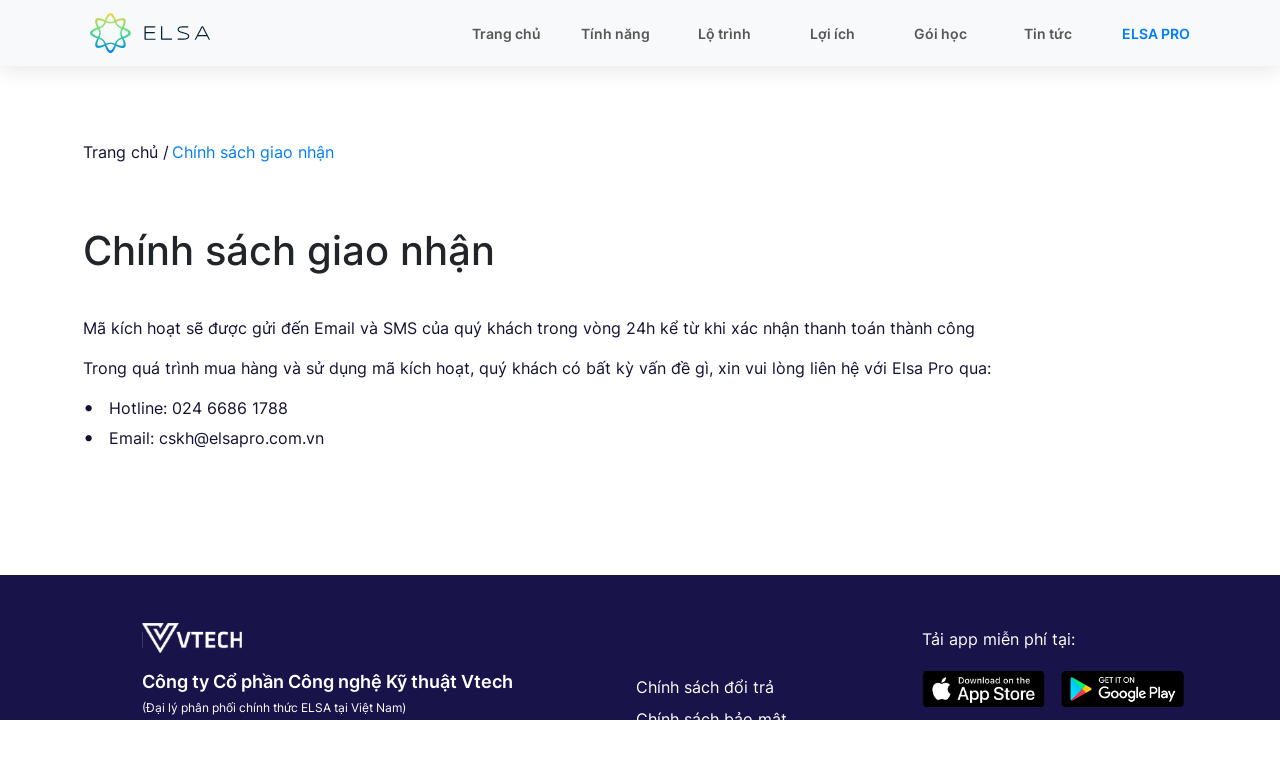

--- FILE ---
content_type: text/html; charset=UTF-8
request_url: https://elsapro.com.vn/chinh-sach-giao-nhan.html
body_size: 4698
content:
<!DOCTYPE html>
<html lang="en">

<head>
    <!-- <meta charset="UTF-8">
<meta name="viewport" content="width=device-width, initial-scale=1.0">
<title>ELSAPRO</title>
<link href="https://cdn.jsdelivr.net/npm/bootstrap@5.3.1/dist/css/bootstrap.min.css" rel="stylesheet">
<script src="https://cdn.jsdelivr.net/npm/bootstrap@5.3.1/dist/js/bootstrap.bundle.min.js"></script>

<link rel="stylesheet" href="https://elsapro.com.vn/templates/css/headder.css">
<link rel="stylesheet" href="https://elsapro.com.vn/templates/css/font.css">
<link rel="stylesheet" href="https://elsapro.com.vn/templates/css/footer.css">
<link rel="stylesheet" href="https://elsapro.com.vn/templates/css/style.css">
<style>
    .breadcrumb {
        width: 100%;
        height: 50px;
        /* overflow: hidden; */
    }

    .insidescroll {
        overflow-x: auto;
        white-space: nowrap;
        -webkit-overflow-scrolling: touch;
        padding-bottom: 15px;
    }

    .insidescroll::-webkit-scrollbar {
        display: none;
    }
</style> -->
<!-- 
 Google tag (gtag.js) -->
<script async src="https://www.googletagmanager.com/gtag/js?id=G-JR49CJTBPW"></script>
<script>
    window.dataLayer = window.dataLayer || [];
    function gtag() { dataLayer.push(arguments); }
    gtag('js', new Date());

    gtag('config', 'G-JR49CJTBPW');
</script>
<!-- End Google Analytics -->
<!-- posthog -->
<script>
    !function(t,e){var o,n,p,r;e.__SV||(window.posthog=e,e._i=[],e.init=function(i,s,a){function g(t,e){var o=e.split(".");2==o.length&&(t=t[o[0]],e=o[1]),t[e]=function(){t.push([e].concat(Array.prototype.slice.call(arguments,0)))}}(p=t.createElement("script")).type="text/javascript",p.async=!0,p.src=s.api_host.replace(".i.posthog.com","-assets.i.posthog.com")+"/static/array.js",(r=t.getElementsByTagName("script")[0]).parentNode.insertBefore(p,r);var u=e;for(void 0!==a?u=e[a]=[]:a="posthog",u.people=u.people||[],u.toString=function(t){var e="posthog";return"posthog"!==a&&(e+="."+a),t||(e+=" (stub)"),e},u.people.toString=function(){return u.toString(1)+".people (stub)"},o="init capture register register_once register_for_session unregister unregister_for_session getFeatureFlag getFeatureFlagPayload isFeatureEnabled reloadFeatureFlags updateEarlyAccessFeatureEnrollment getEarlyAccessFeatures on onFeatureFlags onSessionId getSurveys getActiveMatchingSurveys renderSurvey canRenderSurvey getNextSurveyStep identify setPersonProperties group resetGroups setPersonPropertiesForFlags resetPersonPropertiesForFlags setGroupPropertiesForFlags resetGroupPropertiesForFlags reset get_distinct_id getGroups get_session_id get_session_replay_url alias set_config startSessionRecording stopSessionRecording sessionRecordingStarted captureException loadToolbar get_property getSessionProperty createPersonProfile opt_in_capturing opt_out_capturing has_opted_in_capturing has_opted_out_capturing clear_opt_in_out_capturing debug".split(" "),n=0;n<o.length;n++)g(u,o[n]);e._i.push([i,s,a])},e.__SV=1)}(document,window.posthog||[]);
    posthog.init('phc_P9sl2CM6HhDkDURN0UqjPuhLdCGCY7Glgxc9IcgDlGw',{api_host:'https://us.i.posthog.com', person_profiles: 'identified_only' // or 'always' to create profiles for anonymous users as well
        })
</script>

<meta charset="UTF-8">
<meta name="viewport" content="width=device-width, initial-scale=1.0" />
<meta http-equiv="Content-Type" content="text/html; charset=utf-8" />
<meta name="description" content="">
<meta name="title" content="">
<meta name="keywords"
    content="">
<title></title>
<meta itemprop="image" content="https://elsapro.com.vn/templates/images/Avatar.jpg" />
<meta property="og:image" content="https://elsapro.com.vn/templates/images/Avatar.jpg" />
<meta property="og:url" content="https://elsapro.com.vn" />
<!-- <link rel="stylesheet" href="https://cdn.jsdelivr.net/npm/bootstrap@4.0.0/dist/css/bootstrap.min.css" integrity="sha384-Gn5384xqQ1aoWXA+058RXPxPg6fy4IWvTNh0E263XmFcJlSAwiGgFAW/dAiS6JXm" crossorigin="anonymous">
<script src="https://code.jquery.com/jquery-3.2.1.slim.min.js" integrity="sha384-KJ3o2DKtIkvYIK3UENzmM7KCkRr/rE9/Qpg6aAZGJwFDMVNA/GpGFF93hXpG5KkN" crossorigin="anonymous"></script>
<script src="https://cdn.jsdelivr.net/npm/popper.js@1.12.9/dist/umd/popper.min.js" integrity="sha384-ApNbgh9B+Y1QKtv3Rn7W3mgPxhU9K/ScQsAP7hUibX39j7fakFPskvXusvfa0b4Q" crossorigin="anonymous"></script>
<script src="https://cdn.jsdelivr.net/npm/bootstrap@4.0.0/dist/js/bootstrap.min.js" integrity="sha384-JZR6Spejh4U02d8jOt6vLEHfe/JQGiRRSQQxSfFWpi1MquVdAyjUar5+76PVCmYl" crossorigin="anonymous"></script> -->
<script src="https://elsapro.com.vn/templates/js/jquery.min.js" type="text/javascript"></script>
<script type='text/javascript' src='https://elsapro.com.vn/templates/js/jquery.cookie.js'></script>
<link rel="shortcut icon" href="https://elsapro.com.vn/templates/images/Vector (2).svg" />
<!-- <link href="https://fonts.googleapis.com/css?family=Noto+Sans:400,400italic,700,700italic&amp;subset=latin,vietnamese"
    rel="stylesheet" type="text/css" />
<link rel="stylesheet" href="https://cdnjs.cloudflare.com/ajax/libs/font-awesome/4.7.0/css/font-awesome.min.css">
<link rel="stylesheet" type="text/css" href="https://elsapro.com.vn/templates/css/style.css" /> -->
<link href="https://elsapro.com.vn/templates/js/bootstrap5.3/css/bootstrap.min.css" rel="stylesheet">
<script src="https://elsapro.com.vn/templates/js/bootstrap5.3/js/bootstrap.bundle.min.js"></script>

<!-- jQuery -->
<!-- <script src="https://code.jquery.com/jquery-3.5.1.slim.min.js"></script> -->
<!-- Bootstrap JavaScript -->
<script src="https://stackpath.bootstrapcdn.com/bootstrap/4.5.2/js/bootstrap.min.js"></script>


<link rel="stylesheet" href="https://elsapro.com.vn/templates/css/headder.css">
<link rel="stylesheet" href="https://elsapro.com.vn/templates/css/font.css">
<link rel="stylesheet" href="https://elsapro.com.vn/templates/css/footer.css">
<link rel="stylesheet" href="https://elsapro.com.vn/templates/css/style.css">


<!-- <script type='text/javascript' src='https://elsapro.com.vn/templates/js/config.js'></script> -->
<!-- <script>
    var URL_ROOT = 'https://elsapro.com.vn';
    var URL_TPL = 'https://elsapro.com.vn/templates';
    var ps0 = "chinh-sach-giao-nhan";
    // var hasProfile = "";
    // var ctSMSreg = "";
</script> -->
<style>
    .breadcrumb {
        width: 100%;
        height: 50px;
        /* overflow: hidden; */
    }

    .insidescroll {
        overflow-x: auto;
        white-space: nowrap;
        -webkit-overflow-scrolling: touch;
        padding-bottom: 15px;
    }

    .insidescroll::-webkit-scrollbar {
        display: none;
    }
</style>
   
</head>

<body>
    <header>
        <style>
    .premium {
        min-width: 145px;
        min-height: 30px;
        border-radius: 10px;
        background: linear-gradient(90deg, #C052FD 0%, #713FF4 100%);

        display: flex;
        justify-content: center;
        align-items: center;
    }

    .premium a {
        color: #ffff;
    }

    #navbar-placeholder {
        height: 62px;
        /* Điều chỉnh theo chiều cao của navbar của bạn */
    }

    @media only screen and (max-width: 992px) {
        #navbar-placeholder {
            height: 55px;
            /* Điều chỉnh theo chiều cao của navbar của bạn */
        }
    }
</style>

<nav class="navbar navbar-expand-lg navbar-light bg-light fixed-top" style="width: 100%; z-index: 100000;">
    <div class="container container-header-1">
        <a class="navbar-brand " href="https://elsapro.com.vn">
            <img class="img-fluid" src="https://elsapro.com.vn/templates/images/LOGO-ELSA 1.svg" alt="logo">
        </a>
        <button class="navbar-toggler" type="button" data-bs-toggle="collapse" data-bs-target="#navbarSupportedContent"
            aria-controls="navbarSupportedContent" aria-expanded="false" aria-label="Toggle navigation">
            <span class="navbar-toggler-icon"></span>
        </button>
        <div class="collapse navbar-collapse" id="navbarSupportedContent">
            <ul class="navbar-nav mx-auto mb-2 mb-lg-0 d-flex justify-content-end header-navbar-1" >
                <li class="nav-item ms-4 ">
                    <a class="nav-link" id="home-page" aria-current="page" href="https://elsapro.com.vn">Trang chủ</a>
                </li>
                <li class="nav-item ms-4">
                    <a class="nav-link" href="https://elsapro.com.vn#ss1">Tính năng</a>
                </li>
                <li class="nav-item ms-4">
                    <a class="nav-link" href="https://elsapro.com.vn#ss2">Lộ trình</a>
                </li>
                <li class="nav-item ms-4">
                    <a class="nav-link" href="https://elsapro.com.vn#ss3">Lợi ích</a>
                </li>
                <li class="nav-item ms-4">
                    <a class="nav-link" href="https://elsapro.com.vn#goihoc">Gói học</a>
                </li>
                <li class="nav-item ms-4">
                    <a class="nav-link" id="home-news" href="https://elsapro.com.vn/tin-tuc">Tin tức</a>
                </li>
                <!-- <li class="nav-item ms-4">
                    <a class="nav-link" id="play-game" href="https://elsapro.com.vn#playgame">ELSA Challenge</a>
                </li>
                 -->
                <li class="nav-item ms-4 ">
                    <a class="nav-link" href="https://elsapro.com.vn/pro.html" style = "color : #007DF7">ELSA PRO</a>
                    <!-- <li class="nav-item me-4">
                    <a class="nav-link" href="https://elsapro.com.vn/tin-tuc">Tin tức</a>-->
                </li> 
            </ul>
            <!-- <form class="d-flex justify-content-center align-items-center wrap-btn-nav">
                <button id="chuyenDenButton" type="button" class="btn btn-primary  button-nav " onclick="">Mua
                    ngay</button>
            </form> -->
        </div>
    </div>
</nav>

<!-- Phần tử placeholder -->
<div id="navbar-placeholder"></div>

<script>
    var currentURL = window.location.href;
    var arr = currentURL.split('/');
    // console.log(arr)
    if(arr[3] == 'tin-tuc') {
        const element = document.getElementById("home-news");
        element.classList.add("active");
    }else {
        <!-- const element = document.getElementById("home-page");
        element.classList.add("active"); -->
    }
</script>

    </header>
    <main>
        <link rel="stylesheet" type="text/css" href="https://elsapro.com.vn/templates/css/payment_policy.css"/>
<div class="container" id="pay">
    <div class="box">
        <div class="current-tab">
            <div class="d1">Trang chủ /</div>
            <div class="d2"> Chính sách giao nhận</div>
        </div>
        <div class="title">
            <h1>Chính sách giao nhận</h1>
        </div>
        <div class="box-content">
            <p>Mã kích hoạt sẽ được gửi đến Email và SMS của quý khách trong vòng 24h kể từ khi xác nhận thanh toán
                thành công
            </p>
            <p class="mgn15">Trong quá trình mua hàng và sử dụng mã kích hoạt, quý khách có bất kỳ vấn đề gì, xin vui
                lòng liên hệ với Elsa Pro qua:
            </p>
            <p class="text">Hotline: 024 6686 1788</p>
            <p class="text">Email: cskh@elsapro.com.vn</p>
        </div>
    </div>
</div>
    </main>
    <footer>
        
<div class="container pb-5">
    <div class="row ft-content">
        <div class="col-12 col-lg-5 d-flex flex-column">
            <div class="logo-vtech pt-5 ps-5"><img src="https://elsapro.com.vn/templates/images/logo_vtech 1.svg" alt=""></div>
            <div class="name-cty ps-5 pt-5">Công ty Cổ phần Công nghệ Kỹ thuật Vtech</div>
            <div class="name-cty2 ps-5 pt-2">(Đại lý phân phối chính thức ELSA tại Việt Nam)</div>
            <div class="d-flex flex-row align-items-center ps-5 pt-3">
                <div class="icon-ft me-2"><img src="https://elsapro.com.vn/templates/images/phone-icon 1.svg" alt=""></div>
                <div class="info-ft pt-1">Hotline: 024 6686 1788</div>
            </div>
            <div class="d-flex flex-row align-items-center ps-5 pt-3">
                <div class="icon-ft me-2"><img src="https://elsapro.com.vn/templates/images/email-icon 1.svg " alt=""></div>
                <div class="info-ft pt-1">Email: cskh@elsapro.com.vn</div>
            </div>
            <div class="d-flex flex-row align-items-center ps-5 pt-3">
                <div class="icon-ft me-2"><img src="https://elsapro.com.vn/templates/images/local-icon 1.svg " alt=""></div>
                <div class="info-ft pt-1">Địa chỉ: Tầng 10 - Tòa nhà Lilama 10 - Số 56 đường Tố Hữu - P. Trung
                    Văn - Q. Nam Từ Liêm - Hà Nội</div>
            </div>
            <div class="d-flex flex-row align-items-center ps-5 pt-3">
                <div class="icon-ft me-2 d-flex justify-content-center align-items-center"
                    style="background: url(https://elsapro.com.vn/templates/images/Vector.svg);"><img
                        src="https://elsapro.com.vn/templates/images/Barcode.svg" alt=""></div>
                <div class="info-ft pt-1">Mã số thuế: 0106419672 do Sở Kế hoạch & Đầu tư TP Hà Nội cấp lần đầu
                    ngày 13/01/2014</div>
            </div>
        </div>
        <div class=" col-12 col-lg-3 chinhsachs pt-lg-5 ps-5 mt-lg-5 mt-4 me-4 ms-3">
            <div><a class="link-foot" href="https://elsapro.com.vn/chinh-sach-doi-tra.html"> Chính sách đổi trả </a></div>
            <div> <a class="link-foot" href="https://elsapro.com.vn/chinh-sach-bao-mat.html">Chính sách bảo mật</a></div>
            <div><a class="link-foot" href="https://elsapro.com.vn/chinh-sach-bao-hanh.html">Chính sách bảo hành</a></div>
            <div> <a class="link-foot" href="https://elsapro.com.vn/chinh-sach-giao-nhan.html"> Chính sách giao nhận</a></div>
            <div> <a class="link-foot" href="https://elsapro.com.vn/chinh-sach-thanh-toan.html">Chính sách thanh toán</a></div>
            <div><a class="link-foot" href="https://elsapro.com.vn/huong-dan.html">Hướng dẫn sử dụng</a></div>

        </div>
        <div class=" col-12 col-lg-2 ps-5 apps">
            <h1 class="title-taiap pt-5 ps-3" style="width: 15.01044rem;">Tải app miễn phí tại:</h1>
            <div class="d-flex flex-row pt-3 pb-5 ms-3 ">
                <div class="me-3"> <a href="https://apps.apple.com/US/app/id1083804886?mt=8"><img class="app-store" src="https://elsapro.com.vn/templates/images/Appstore 1.svg"
                            alt=""></a></div>
                <div> <a href="https://play.google.com/store/apps/details?id=us.nobarriers.elsa&hl=vi&gl=US"><img class="GooglePlay" src="https://elsapro.com.vn/templates/images/GooglePlay 1.svg" alt=""></a>
                </div>
            </div>
            <a href="http://online.gov.vn/Home/WebDetails/79251?AspxAutoDetectCookieSupport=1"><img class="Notice ms-3" src="https://elsapro.com.vn/templates/images/logoSaleNoti 1.svg" alt=""> </a>
        </div>
    </div>
</div>


    </footer>
    <div class="chantrang">
        <div class="container">
            <div class="row pt-3 ct-chantrang">
                © 2023 VTECH. All Rights Reserved
            </div>
        </div>
</body>

</html>

--- FILE ---
content_type: text/css
request_url: https://elsapro.com.vn/templates/css/headder.css
body_size: 485
content:
html,
body {
    width: 100%;
    height: auto;
    padding: 0px;
    overflow-x: hidden;
}
@media (min-width: 1400px) {
.container-header-1{
    width: 1170px;
    padding: 0;
}
}
nav {
    background: #FFF;
    box-shadow: 0px 4px 20px 0px rgba(0, 0, 0, 0.10);
}

.navbar-nav .nav-item .active {
    color: #007DF7;
}
.header-navbar-1{
    width: 100%;
    display: flex;
    flex-direction: row;
    justify-content: end;
}
.navbar-nav {
    display: flex;
    flex-direction: column;
    justify-content: center;
    align-items: center;

}

.nav-link {
    font-family: Inter;
    font-size: 1rem;
    font-style: normal;
    font-weight: 600;
    line-height: normal;
    text-align: center;

}

.navbar-brand .img-fluid {
    width: 7.5rem;
    height: 2.5rem;
    flex-shrink: 0;
}

.button-nav {
    width: 9.375rem;
    height: 2.5rem;
    color: #FFF;
    text-align: center;
    font-family: Inter;
    font-size: 0.875rem;
    font-style: normal;
    font-weight: 700;
    line-height: normal;
    text-transform: uppercase;
}

.wrap-btn-nav {
    padding-right: 4rem;
}

@media screen and (max-width: 1400px) {
    .nav-link {
        font-size: 14px;
        min-width: 84px;
    }
    /* .premium{
    } */
    .navbar-brand .img-fluid {
        width: 8.5rem;
        flex-shrink: 0;
    }

    .wrap-btn-nav {
        padding-right: 1.5rem;
    }

}

@media screen and (max-width: 1200px) {
    .nav-link {
        font-size: 11px;
        min-width: 70px;
    }
    .navbar-brand .img-fluid{
        width: 60%;
    }
    .premium{
        min-width: 75px;
    }
}

@media screen and (max-width: 992px) {
    .nav-link {
        font-size: 16px !important;
        min-width: 100px !important;
    }
   
    .navbar-brand .img-fluid{
        width: 80% !important;
    }
    .premium{
        min-width: 120px !important;
    }
}

@media only screen and (max-width: 768px) {
    .nav-link {
        font-size: 1rem;
    }
    .navbar-brand .img-fluid {
        margin-left: 0;
    }

    .wrap-btn-nav {
        padding-right: 1.5rem;
    }
}

--- FILE ---
content_type: text/css
request_url: https://elsapro.com.vn/templates/css/font.css
body_size: 864
content:
@font-face {
    font-family: 'Inter-Black';
    src: url(../font/Inter-Black.ttf)
}
@font-face {
    font-family: 'Inter-Bold';
    src: url(../font/Inter-Bold.ttf)
}
@font-face {
    font-family: 'Inter-ExtraBold';
    src: url(../font/Inter-ExtraBold.ttf)
}
@font-face {
    font-family: 'Inter-ExtraLight';
    src: url(../font/Inter-ExtraLight.ttf)
}
@font-face {
    font-family: 'Inter-Light';
    src: url(../font/Inter-Light.ttf)
}
@font-face {
    font-family: 'Inter-Medium';
    src: url(../font/Inter-Medium.ttf)
}
@font-face {
    font-family: 'Inter-Regular';
    src: url(../font/Inter-Regular.ttf)
}
@font-face {
    font-family: 'Inter-SemiBold';
    src: url(../font/Inter-SemiBold.ttf)
}
@font-face {
    font-family: 'Inter-Thin';
    src: url(../font/Inter-Thin.ttf)
}
@font-face {
    font-family: 'Inter';
    src: url(./../font/Inter-VariableFont_slnt,wght.ttf);
    font-weight: 1 1000;
}

@font-face {
    font-family: 'Inter-Italic';
    src: url(./../font/Inter_18pt-Italic.ttf);
    font-weight: 1 1000;
}

--- FILE ---
content_type: text/css
request_url: https://elsapro.com.vn/templates/css/footer.css
body_size: 300
content:
footer {
    height: auto;
    width: 100%;
    flex-shrink: 0;
    background: #181349;
    padding-left: 6rem;
}

.logo-vtech {
    width: 6.23419rem;
    height: 1.875rem;
    flex-shrink: 0;
}

.name-cty {
    color: #FFF;
    font-family: Inter;
    font-size: 1.125rem;
    font-style: normal;
    font-weight: 600;
    line-height: normal;
}

.name-cty2 {
    color: #FFF;
    font-family: Inter;
    font-size: 0.75rem;
    font-style: normal;
    font-weight: 400;
    line-height: normal;
}

.icon-ft {
    width: 1.50106rem;
    height: 1.5rem;
    flex-shrink: 0;
}

.info-ft {
    color: #FFF;
    font-family: Inter;
    font-size: 1rem;
    font-style: normal;
    font-weight: 400;
    line-height: normal;
}

.link-foot {
    color: #FFF;
    font-family: Inter;
    font-size: 1rem;
    font-style: normal;
    font-weight: 400;
    line-height: 2rem;
    text-decoration: none;
    /* 200% */
}

.title-taiap {
    color: #FFF;
    font-family: Inter;
    font-size: 1rem;
    font-style: normal;
    font-weight: 400;
    line-height: 2rem;
}

.chantrang {
    width: 100%;
    flex-shrink: 0;
    background: #0C0A28;
    height: 3.75rem;
    flex-shrink: 0;
    color: #FFF;
    font-family: Inter;
    font-size: 1rem;
    font-style: normal;
    font-weight: 400;
    line-height: normal;
}

.ft-content {
    margin-left: -3rem;
}

.ct-chantrang {
    margin-left: 3.7rem;
}
.apps{
    margin-left: -3rem;
}
@media only screen and (max-width: 1000px) {

    
    .apps{
        margin-left: -6.5rem;
    }
    
}
@media only screen and (max-width: 678px){
    footer {
        padding-left: 0rem;
    }
    .ct-chantrang{
        margin-left: 1rem;
    }
    .apps{
        margin-left: 0rem;
    }
} 

--- FILE ---
content_type: text/css
request_url: https://elsapro.com.vn/templates/css/style.css
body_size: 1008
content:
@font-face {
    font-family: robototBold;
    src: url(/templates/font/Roboto-Bold_0.ttf);
}

@font-face {
    font-family: robotoMedium;
    src: url(/templates/font/Roboto-Medium_0.ttf);
}


@font-face {
    font-family: robotoRegular;
    src: url(/templates/font/Roboto-Regular_0.ttf);
}

* {
    margin: 0;
    padding: 0;
    box-sizing: border-box;
    -moz-box-sizing: border-box;
    -webkit-box-sizing: border-box;
    font-family: Inter;
}

body {
    font-size: 18px;
}




.clear-fix {
    clear: both;
}

a {
    text-decoration: none;
    color: #fff
}

p {
    font-family: Inter;
    line-height: 25px;
}

h1 {
    margin: 0;
    font-family: Inter;
    font-size: 40px;
    line-height: 65px;
    font-weight: 500;
}

ul {
    margin: 0;
    padding: 0;
}

ul li {
    list-style: none;
}

.light {
    text-align: center;
    margin-bottom: 80px;
}

#logo {
    display: flex;
    align-items: center;
}

#logo .log-box {
    display: flex;
    align-items: center;
}

#logo img:first-child {
    margin-right: 30px;
}

#menu ul {
    display: flex;
    align-items: center;
}

#menu ul li {
    color: #fff;
    cursor: pointer;
    list-style: none;
    padding: 8px 30px;
    margin-left: 15px;
}

#menu ul li:last-child a {
    background-image: linear-gradient(#59BAFF, #55A5FF, #538EFF, #496CE6);
    border-radius: 30px;
    display: inline-block;
    padding: 8px 40px;
}

#menu ul li span {
    padding-bottom: 33px;
    position: relative;
}

/*#menu li a {*/
/*padding-bottom: 30px;*/
/*border-bottom: 3px solid;*/
/*border-image: conic-gradient(#1b7afc, #1b7afc, #1b7afc, #3baebc, #62f97e, #62f97e, #62f97e) 10;*/
/*}*/


#menu ul li span:before {
    content: "";
    position: absolute;
    top: 100%;
    width: 0;
    left: 0;
    height: 3px;
    border-radius: 2px;
    background: linear-gradient(to right, #62f97e, #62f97e, #3baebc, #1b7afc);
    transition: 0.3s;
}

#menu ul li span:hover:before {
    width: 100%;
}

#menu ul li:last-child span:hover:before {
    width: auto;
}

.active-m {
    padding: 32px 0;
    border-bottom: 3px solid;
    border-image: conic-gradient(#1b7afc, #1b7afc, #1b7afc, #3baebc, #62f97e, #62f97e, #62f97e) 10;
}

.active-menu-web {
    position: fixed;
    top: 0;
    left: 0;
    overflow-x: hidden;
    overflow-y: auto;
    z-index: 10;
    width: 100%;
}


@media only screen and (max-width: 1200px) {

    /*menu mbile*/
    #logo {
        padding: 15px;
    }

    #menu {
        display: none;
        width: 100%;
    }

    .icon-nav {
        display: inline-block;
        cursor: pointer;
    }

    .bar1,
    .bar2,
    .bar3 {
        width: 35px;
        height: 4px;
        background-color: #78C4FF;
        margin: 6px 0;
        transition: 0.4s;
    }

    .change .bar1 {
        /*-webkit-transform: rotate(-45deg) translate(-9px, 6px);*/
        /*transform: rotate(-45deg) translate(-9px, 6px);*/
        -webkit-transform: rotate(-41deg) translate(-8px, 5px);
        transform: rotate(-41deg) translate(-8px, 5px)
    }

    .change .bar2 {
        opacity: 0;
    }

    .change .bar3 {
        /*-webkit-transform: rotate(45deg) translate(-8px, -8px);*/
        /*transform: rotate(45deg) translate(-8px, -8px);*/
        -webkit-transform: rotate(40deg) translate(-8px, -7px);
        transform: rotate(40deg) translate(-8px, -7px);
    }




    #menu ul li span:before {
        width: 0 !important;
    }

    h1 {
        font-size: 32px;
        line-height: 45px;
    }

    .light {
        margin-bottom: 40px;
    }

    #logo {
        justify-content: space-between;
        width: 100%;
    }

}

@media only screen and (max-width: 1024px) {
    * {
        font-size: 14px;
    }

    p {
        line-height: 22px;
    }

    footer .container .content .contact .item .text {
        line-height: 31px;
    }
    
}





@media only screen and (max-width: 360px) {
    #logo img {
        width: 100px;
    }
}

--- FILE ---
content_type: text/css
request_url: https://elsapro.com.vn/templates/css/payment_policy.css
body_size: 863
content:
#pay .noti {
    width: 800px;
    margin: 0 auto;
}

#pay {
    font-family: Inter;
    /* margin-top: 3rem; */
}

.box-content {
    margin-left: 13px;
}

.box-content-pay {
    /* background-color: #dae9fe;  border-radius: 20px; */
    background-image: linear-gradient(#e8fcf1, #dae9fe);
    filter: drop-shadow(0 0 2px rgb(168, 190, 252));
    padding: 50px 50px;
    border-radius: 20px;
    width: auto;
    height: auto;
}

.current-tab {
    display: flex;
    flex-direction: row;
    margin-left: 13px;
    margin-bottom: 3.5rem;
}

.current-tab .d1 {
    color: #121131;
    font-family: Inter;
    font-size: 1rem;
    font-style: normal;
    font-weight: 400;
    line-height: normal;
    ;
    margin-right: 0.2rem;
}

.current-tab .d2 {
    color: #007DF7;
    font-family: Inter;
    font-size: 1rem;
    font-style: normal;
    font-weight: 400;
    line-height: normal;

}

#pay .noti .title h1 {
    color: #121131;
    font-family: Inter;
    font-size: 2rem;
    font-style: normal;
    font-weight: 600;
    line-height: 3rem;
    /* 150% */
    margin-bottom: 10px;
    padding: 0 13px;

}

.container .noti {
    font-size: 15px;

}

.box-content-pay .content .icon {
    padding-bottom: 15px;
    text-align: center;
}

.box-content-pay .content h2 {
    text-align: center;
}

.box-content-pay .content .info {
    padding-top: 20px;
}

.box-content-pay .content .homePage {
    text-align: center;
}

.box-content-pay .content .info table {
    width: auto;
}

th,
td {
    padding-bottom: 10px;
    padding-right: 10px;
}

.box-content-pay .content .info table tr td {
    /* padding-top: 10px; */
    /* font-size: 20px; */
    font-family: Inter;
}

.box-content-pay .content .info p span:hover {
    color: red;
    background-color: yellow;
}

.box-content-pay .content .homePage a {
    text-align: center;
    display: inline-block;
    font-family: Inter;
    font-size: 17px;
    color: #FFFFFF;
    background-image: linear-gradient(#35C4FF, #37BAFE, #3F9EFF, #4687FF);
    text-transform: uppercase;
    padding: 12px 40px;
    border-radius: 20px;
    margin-top: 20px;
}

@media only screen and (max-width: 1200px) {
    #pay .noti {
        width: 100%;
    }
}


#banner {
    background-image: url("/templates/images/pay/banner.png");
    background-position: center;
    background-repeat: no-repeat;
    height: 319px;
}

#pay {
    padding: 80px 0 120px;
}

#pay .box .title h1 {
    margin-bottom: 2.06rem;
    padding: 0 13px;

}

.box-content p {
    color: #121131;
    font-family: Inter;
    font-size: 1rem;
    font-style: normal;
    font-weight: 400;
    line-height: 1.5rem;
    width: 73.125rem;
}

#pay .box {
    width: 1200px;
    margin: 0 auto;
}

#pay .box-content .text {
    margin: 5px 0;
}

#pay .box-content .text:before {
    content: "•";
    padding-right: 15px;
    font-size: 20px;

}

.mgn30 {
    margin: 30px 0;
}

.mgn15 {
    margin: 15px 0;
}

p {
    line-height: 35px;
}



@media only screen and (max-width: 1200px) {
    #pay {
        padding: 40px 15px;
    }

    #pay .box {
        width: 100%;
    }
}

@media only screen and (max-width: 1024px) {
    main .container .box .box-content .number .light-bdr {
        margin: 0 17px;
    }

    #pay .box-pay {
        margin-top: 0;
    }

    #pay .box-pay .text {
        font-size: 16px;
    }

    #pay .box-content .text:before {
        padding-right: 10px;
        font-size: 15px;
    }
    .box-content p {
        width: 100%;
    }

    p {
        line-height: 28px;
    }
    #pay{
        padding-left: 9px;
    }
}



--- FILE ---
content_type: image/svg+xml
request_url: https://elsapro.com.vn/templates/images/Vector.svg
body_size: 170
content:
<svg width="25" height="24" viewBox="0 0 25 24" fill="none" xmlns="http://www.w3.org/2000/svg">
<path d="M12.143 24C18.7751 24 24.1514 18.6274 24.1514 12C24.1514 5.37258 18.7751 0 12.143 0C5.51102 0 0.134705 5.37258 0.134705 12C0.134705 18.6274 5.51102 24 12.143 24Z" fill="white"/>
</svg>


--- FILE ---
content_type: image/svg+xml
request_url: https://elsapro.com.vn/templates/images/Appstore%201.svg
body_size: 3723
content:
<svg width="123" height="36" viewBox="0 0 123 36" fill="none" xmlns="http://www.w3.org/2000/svg" xmlns:xlink="http://www.w3.org/1999/xlink">
<rect width="123" height="36" fill="url(#pattern0)"/>
<defs>
<pattern id="pattern0" patternContentUnits="objectBoundingBox" width="1" height="1">
<use xlink:href="#image0_45_30" transform="matrix(0.00487805 0 0 0.0166667 0 -0.075)"/>
</pattern>
<image id="image0_45_30" width="205" height="69" xlink:href="[data-uri]"/>
</defs>
</svg>


--- FILE ---
content_type: image/svg+xml
request_url: https://elsapro.com.vn/templates/images/GooglePlay%201.svg
body_size: 5701
content:
<svg width="123" height="36" viewBox="0 0 123 36" fill="none" xmlns="http://www.w3.org/2000/svg" xmlns:xlink="http://www.w3.org/1999/xlink">
<rect width="123" height="36" fill="url(#pattern0)"/>
<defs>
<pattern id="pattern0" patternContentUnits="objectBoundingBox" width="1" height="1">
<use xlink:href="#image0_45_31" transform="matrix(0.00442478 0 0 0.015118 0 -0.0064528)"/>
</pattern>
<image id="image0_45_31" width="226" height="67" xlink:href="[data-uri]"/>
</defs>
</svg>


--- FILE ---
content_type: image/svg+xml
request_url: https://elsapro.com.vn/templates/images/logo_vtech%201.svg
body_size: 2641
content:
<svg width="100" height="30" viewBox="0 0 100 30" fill="none" xmlns="http://www.w3.org/2000/svg" xmlns:xlink="http://www.w3.org/1999/xlink">
<rect x="0.134705" width="99.7466" height="30" fill="url(#pattern0)"/>
<defs>
<pattern id="pattern0" patternContentUnits="objectBoundingBox" width="1" height="1">
<use xlink:href="#image0_44_5" transform="matrix(0.00699447 0 0 0.0232558 -0.00360149 0)"/>
</pattern>
<image id="image0_44_5" width="144" height="43" xlink:href="[data-uri]"/>
</defs>
</svg>


--- FILE ---
content_type: image/svg+xml
request_url: https://elsapro.com.vn/templates/images/LOGO-ELSA%201.svg
body_size: 3766
content:
<svg width="120" height="40" viewBox="0 0 120 40" fill="none" xmlns="http://www.w3.org/2000/svg">
<g clip-path="url(#clip0_3_8)">
<path d="M20.4343 0C19.4467 0 17.2416 0.251572 14.979 7.07382C8.2116 3.86296 6.72688 5.12744 5.98621 5.85898C5.2929 6.53757 3.91302 8.2456 7.22742 14.6144C0.192776 16.958 0 19.3247 0 20C0 20.629 0.260416 23.0652 7.20713 25.3261C3.92317 31.8603 5.49582 33.6677 5.97945 34.1476C6.43264 34.5912 8.38072 36.1338 14.9182 32.9262C17.2822 39.8114 19.4839 40 20.4309 40C21.4185 40 23.6202 39.7484 25.876 32.956C32.5183 36.19 34.2127 34.7998 34.879 34.1476C35.5723 33.4658 36.9522 31.761 33.6378 25.3856C40.6724 23.0421 40.8652 20.6753 40.8652 20C40.8652 19.371 40.6048 16.9348 33.6581 14.6739C36.942 8.14304 35.3694 6.33234 34.879 5.85898C34.4224 5.41542 32.471 3.86958 25.9132 7.09368C23.451 0.129095 21.4861 0 20.4343 0ZM7.79222 7.62662C8.01208 7.41146 8.75272 6.4813 14.4751 8.71568C14.4481 8.81168 14.4176 8.90432 14.3939 9.00696C13.5722 11.9133 11.7797 13.2936 9.25328 13.9986C9.12472 14.0351 9.00296 14.0682 8.8812 14.1046C6.46308 8.65936 7.51489 7.90136 7.79222 7.62662ZM24.8073 9.43064C24.8682 9.40088 24.9256 9.3744 24.9865 9.3512C25.0237 9.43728 25.0542 9.52 25.088 9.60608C26.2582 12.5158 28.1318 14.4654 31.1621 15.5511C31.2298 15.5776 31.2906 15.5975 31.3515 15.6206C31.311 15.7067 31.2738 15.7862 31.2331 15.8755C29.904 18.7222 29.8194 21.4466 31.2331 24.2866C31.2636 24.3462 31.2906 24.4058 31.321 24.4654C31.2331 24.5018 31.1418 24.5316 31.0539 24.5647C28.0642 25.6505 26.0315 27.5141 24.9798 30.4998C24.9594 30.5661 24.9324 30.6256 24.9121 30.6885C24.8242 30.6488 24.7396 30.6124 24.645 30.5726C21.7262 29.2916 18.98 29.242 16.0511 30.5726C15.9903 30.6025 15.9294 30.629 15.8719 30.6521C15.8347 30.566 15.8042 30.4833 15.7705 30.3906C14.6307 27.471 12.7266 25.5313 9.69632 24.4455C9.62864 24.419 9.56776 24.3992 9.50688 24.376C9.54408 24.29 9.58472 24.2106 9.62528 24.1245C10.9544 21.2778 11.0153 18.57 9.62528 15.7134C9.59488 15.6538 9.56776 15.5942 9.53736 15.5346C9.62528 15.4982 9.71656 15.4684 9.80456 15.4353C12.7976 14.3462 14.7998 12.4694 15.8854 9.49352C15.9058 9.434 15.9328 9.3744 15.953 9.3148C16.041 9.3512 16.1256 9.39096 16.2202 9.424C19.1423 10.6819 21.8818 10.7614 24.8073 9.43064ZM2.55344 20C2.55344 19.6491 2.37081 18.4111 8.04928 16.1205C8.10672 16.2165 8.16088 16.3158 8.21832 16.4118C9.73688 19.0334 9.4596 21.2513 8.18792 23.4955C8.12704 23.6014 8.06952 23.7041 8.00864 23.81C2.4283 21.5955 2.55344 20.3211 2.55344 20ZM7.79222 32.3767C7.53518 32.1251 6.51381 31.377 8.87448 25.8259C8.98272 25.8557 9.08752 25.8854 9.20256 25.9153C12.1719 26.7196 13.5755 28.474 14.3026 30.9467C14.3398 31.0658 14.3737 31.1818 14.4041 31.2976C8.85416 33.5948 8.02216 32.6051 7.79222 32.3767ZM20.4343 37.5008C20.1333 37.5008 18.9124 37.8021 16.4806 32.1152C16.572 32.0655 16.6701 32.0093 16.7682 31.9596C19.4467 30.4734 21.7127 30.7448 24.0057 31.9894C24.1241 32.0556 24.239 32.1185 24.3574 32.1781C22.1828 37.6564 20.7251 37.5008 20.4343 37.5008ZM33.0798 32.3767C32.8666 32.5852 32.2173 33.6412 26.3934 31.3075C26.4238 31.2082 26.4543 31.1023 26.4814 30.9963C27.3032 28.09 29.0957 26.7097 31.6221 26.0046C31.754 25.9682 31.8825 25.9285 32.011 25.8954C34.4224 31.281 33.2894 32.1748 33.0798 32.3767ZM38.3151 20C38.3151 20.3509 38.4978 21.5889 32.8193 23.8795C32.7618 23.7835 32.7111 23.6908 32.657 23.5882C31.1384 20.9666 31.4158 18.7487 32.6874 16.5045C32.7483 16.3952 32.8092 16.2893 32.8666 16.1834C38.4437 18.4045 38.3151 19.6822 38.3151 20ZM33.0798 7.62662C33.3368 7.87818 34.3582 8.62632 31.9974 14.1774C31.8893 14.1476 31.7844 14.1178 31.6694 14.0881C28.7 13.2837 27.337 11.5127 26.5693 9.05664C26.5321 8.94072 26.4982 8.82824 26.461 8.71232C32.0178 6.41178 32.8498 7.40152 33.0798 7.62662ZM24.3743 7.89474C24.2864 7.94439 24.1951 7.99073 24.1038 8.04368C21.4252 9.52992 19.1795 9.22208 16.8662 8.01392C16.7478 7.95432 16.6362 7.89474 16.5179 7.83515C18.75 2.3105 20.042 2.49918 20.4377 2.49918C20.7421 2.49918 21.9359 2.35022 24.3743 7.89474Z" fill="url(#paint0_linear_3_8)"/>
<path fill-rule="evenodd" clip-rule="evenodd" d="M54.4372 26.0708C54.4372 26.4184 54.7146 26.7031 55.0561 26.7031H65.4119C65.4593 26.7031 65.4965 26.6633 65.4965 26.617V25.7133C65.4965 25.667 65.4593 25.6272 65.4119 25.6272H55.8779C55.7663 25.6272 55.675 25.5346 55.675 25.4187V20.3409C55.675 20.2251 55.7663 20.1357 55.8779 20.1357H64.7794C64.8268 20.1357 64.864 20.0959 64.864 20.0496V19.1724C64.864 19.1261 64.8268 19.0863 64.7794 19.0863H55.8779C55.7663 19.0863 55.675 18.9937 55.675 18.8811V14.5846C55.675 14.4687 55.7663 14.3793 55.8779 14.3793H65.2698C65.3172 14.3793 65.3544 14.3396 65.3544 14.2932V13.3863C65.3544 13.3399 65.3172 13.3002 65.2698 13.3002H55.0561C54.7146 13.3002 54.4372 13.5849 54.4372 13.9324V26.0708Z" fill="#042132"/>
<path fill-rule="evenodd" clip-rule="evenodd" d="M71.6619 26.6998H81.9976C82.0448 26.6998 82.0856 26.66 82.0856 26.6137V25.71C82.0856 25.6603 82.0448 25.6239 81.9976 25.6239H72.3958C72.2809 25.6239 72.1862 25.5312 72.1862 25.4154V13.3863C72.1862 13.3399 72.1456 13.3002 72.0982 13.3002H71.1107C71.0634 13.3002 71.0227 13.3399 71.0227 13.3863V26.0708C71.0262 26.4184 71.3102 26.6998 71.6619 26.6998Z" fill="#042132"/>
<path fill-rule="evenodd" clip-rule="evenodd" d="M108.502 21.7742L112.186 14.6938C112.226 14.621 112.307 14.5945 112.368 14.5945C112.433 14.5945 112.514 14.621 112.551 14.6938L116.227 21.7742C116.261 21.8371 116.258 21.9166 116.22 21.9762C116.183 22.039 116.115 22.0787 116.041 22.0787H108.682C108.61 22.0787 108.543 22.0423 108.506 21.9794C108.469 21.9166 108.469 21.8404 108.502 21.7742ZM107.907 23.1314H116.822C116.9 23.1314 116.968 23.1744 117.005 23.2406L118.77 26.6534C118.784 26.6832 118.814 26.6998 118.848 26.6998H119.914C119.944 26.6998 119.971 26.6832 119.988 26.6567C120.002 26.6302 120.005 26.5971 119.991 26.5706L113.42 13.949C113.386 13.8828 113.062 13.2969 112.362 13.2969C111.648 13.2969 111.32 13.9192 111.306 13.9457L104.738 26.5739C104.725 26.6004 104.725 26.6335 104.742 26.66C104.758 26.6865 104.786 26.703 104.816 26.703H105.882C105.915 26.703 105.942 26.6865 105.959 26.6567L107.725 23.2472C107.762 23.1744 107.83 23.1314 107.907 23.1314Z" fill="#042132"/>
<path fill-rule="evenodd" clip-rule="evenodd" d="M98.904 21.996C98.708 21.655 98.4408 21.3472 98.1096 21.0824C97.7784 20.8209 97.3856 20.5858 96.9392 20.3873C96.496 20.1886 96.0192 20.0099 95.5224 19.8477C95.0248 19.6888 94.508 19.5366 93.98 19.4008C93.4528 19.2618 92.9384 19.1261 92.4416 18.9903C91.9576 18.8613 91.484 18.7156 91.0272 18.5567C90.588 18.4045 90.1952 18.2323 89.8672 18.0437C89.5392 17.8582 89.2792 17.6398 89.0864 17.3982C88.8936 17.1566 88.7992 16.8818 88.7992 16.5574C88.7992 16.1701 88.8968 15.8457 89.1032 15.5677C89.3064 15.2896 89.604 15.0546 89.9896 14.8725C90.3648 14.6938 90.8312 14.5978 91.4168 14.5051C91.9544 14.4223 92.5728 14.376 93.256 14.376H98.0856C98.1064 14.376 98.1264 14.3661 98.1432 14.3495C98.1568 14.333 98.1672 14.3131 98.1672 14.2899V13.383C98.1672 13.3366 98.1296 13.2969 98.0896 13.2969H98.0112H93.2632C92.7896 13.2969 91.4064 13.33 90.6248 13.5286C90.2128 13.6246 89.8168 13.7603 89.4552 13.9258C89.0896 14.0913 88.768 14.3032 88.4976 14.5481C88.2272 14.793 88.0072 15.0877 87.852 15.4286C87.696 15.7662 87.6152 16.1602 87.6152 16.5971C87.6152 17.0406 87.7128 17.4346 87.9096 17.7722C88.1056 18.1066 88.3728 18.4045 88.704 18.6594C89.032 18.9109 89.4248 19.136 89.8712 19.328C90.3136 19.5166 90.7912 19.6888 91.2816 19.8378C91.772 19.9867 92.2888 20.129 92.8168 20.2582C93.344 20.3873 93.8584 20.5197 94.3488 20.6521C94.8456 20.7878 95.3192 20.9367 95.756 21.0923C96.1984 21.2479 96.588 21.4299 96.916 21.6318C97.244 21.8338 97.504 22.0721 97.6968 22.337C97.8896 22.605 97.9808 22.9062 97.9808 23.2605C97.9808 23.704 97.8624 24.0682 97.6224 24.3726C97.3856 24.6772 97.0472 24.9254 96.6184 25.1142C96.1752 25.3094 95.6336 25.3988 95.076 25.4816C94.5312 25.5643 93.8952 25.6074 93.1312 25.614H87.764C87.72 25.614 87.6864 25.6537 87.6864 25.7001V26.607C87.6864 26.6567 87.72 26.6931 87.764 26.6931L93.0936 26.6964C93.5576 26.6964 94.0376 26.6766 94.5144 26.6335C94.9944 26.5938 95.4648 26.521 95.9144 26.4217L96.016 26.3985C96.4256 26.3091 96.8144 26.2198 97.1864 26.0609C97.5856 25.8887 97.9336 25.667 98.2312 25.4054C98.5288 25.1439 98.7656 24.8262 98.9416 24.4654C99.1176 24.1013 99.2056 23.671 99.2056 23.1843C99.1984 22.7374 99.1008 22.337 98.904 21.996Z" fill="#042132"/>
</g>
<defs>
<linearGradient id="paint0_linear_3_8" x1="20.4326" y1="40" x2="20.4326" y2="0" gradientUnits="userSpaceOnUse">
<stop stop-color="#007DF7"/>
<stop offset="0.5028" stop-color="#46DF83"/>
<stop offset="1" stop-color="#F8DA49"/>
</linearGradient>
<clipPath id="clip0_3_8">
<rect width="120" height="40" fill="white"/>
</clipPath>
</defs>
</svg>


--- FILE ---
content_type: image/svg+xml
request_url: https://elsapro.com.vn/templates/images/Barcode.svg
body_size: 799
content:
<svg width="15" height="15" viewBox="0 0 15 15" fill="none" xmlns="http://www.w3.org/2000/svg" xmlns:xlink="http://www.w3.org/1999/xlink">
<rect width="15" height="15" fill="url(#pattern0)"/>
<defs>
<pattern id="pattern0" patternContentUnits="objectBoundingBox" width="1" height="1">
<use xlink:href="#image0_50_25" transform="scale(0.0111111)"/>
</pattern>
<image id="image0_50_25" width="90" height="90" xlink:href="[data-uri]"/>
</defs>
</svg>


--- FILE ---
content_type: image/svg+xml
request_url: https://elsapro.com.vn/templates/images/logoSaleNoti%201.svg
body_size: 40587
content:
<svg width="123" height="47" viewBox="0 0 123 47" fill="none" xmlns="http://www.w3.org/2000/svg" xmlns:xlink="http://www.w3.org/1999/xlink">
<rect width="123" height="47" fill="url(#pattern0)"/>
<defs>
<pattern id="pattern0" patternContentUnits="objectBoundingBox" width="1" height="1">
<use xlink:href="#image0_45_34" transform="matrix(0.00168332 0 0 0.00440529 -0.00499624 0)"/>
</pattern>
<image id="image0_45_34" width="600" height="227" xlink:href="[data-uri]"/>
</defs>
</svg>


--- FILE ---
content_type: image/svg+xml
request_url: https://elsapro.com.vn/templates/images/local-icon%201.svg
body_size: 970
content:
<svg width="25" height="24" viewBox="0 0 25 24" fill="none" xmlns="http://www.w3.org/2000/svg">
<g clip-path="url(#clip0_45_17)">
<path d="M12.2649 8.9541C11.1068 8.9541 10.1925 9.8678 10.1925 11.0252C10.1925 12.1825 11.1068 13.0962 12.2649 13.0962C13.4231 13.0962 14.3375 12.1825 14.3375 11.0252C14.3375 9.8678 13.4231 8.9541 12.2649 8.9541Z" fill="white"/>
<path d="M12.143 0C5.49884 0 0.134705 5.36041 0.134705 12C0.134705 18.6396 5.49884 24 12.143 24C18.7872 24 24.1514 18.6396 24.1514 12C24.1514 5.36041 18.7872 0 12.143 0ZM15.0079 17.0558C13.7889 18.4569 12.5697 19.2487 12.5088 19.3096C12.4478 19.3706 12.3259 19.3706 12.2649 19.3706C12.204 19.3706 12.0821 19.3706 12.0212 19.3096C11.9602 19.2487 10.7411 18.4569 9.52193 17.0558C7.87612 15.1675 7.02273 13.0964 7.02273 11.0254C7.02273 8.16244 9.40001 5.7868 12.2649 5.7868C15.1299 5.7868 17.5072 8.16244 17.5072 11.0254C17.5072 13.0964 16.6538 15.1675 15.0079 17.0558Z" fill="white"/>
</g>
<defs>
<clipPath id="clip0_45_17">
<rect width="24.0167" height="24" fill="white" transform="translate(0.134705)"/>
</clipPath>
</defs>
</svg>


--- FILE ---
content_type: image/svg+xml
request_url: https://elsapro.com.vn/templates/images/email-icon%201.svg
body_size: 453
content:
<svg width="25" height="24" viewBox="0 0 25 24" fill="none" xmlns="http://www.w3.org/2000/svg">
<g clip-path="url(#clip0_45_14)">
<path d="M12.143 24C18.7751 24 24.1514 18.6274 24.1514 12C24.1514 5.37258 18.7751 0 12.143 0C5.51102 0 0.134705 5.37258 0.134705 12C0.134705 18.6274 5.51102 24 12.143 24Z" fill="white"/>
<path d="M18.9478 9.07047V14.7721C18.9478 15.3026 18.7369 15.8113 18.3615 16.1863C17.9863 16.5614 17.4772 16.7721 16.9464 16.7721H8.14027C7.60948 16.7721 7.10041 16.5614 6.72508 16.1863C6.34975 15.8113 6.13889 15.3026 6.13889 14.7721V9.07047L12.34 12.7169C12.4016 12.7532 12.4719 12.7724 12.5433 12.7724C12.6149 12.7724 12.6851 12.7532 12.7467 12.7169L18.9478 9.07047ZM16.9464 6.37207C17.4388 6.37199 17.914 6.55336 18.2811 6.88146C18.6481 7.20957 18.8812 7.66138 18.9357 8.15047L12.5433 11.9081L6.15089 8.15047C6.20546 7.66138 6.43855 7.20957 6.80559 6.88146C7.17262 6.55336 7.64782 6.37199 8.14027 6.37207H16.9464Z" fill="#372F60"/>
</g>
<defs>
<clipPath id="clip0_45_14">
<rect width="24.0167" height="24" fill="white" transform="translate(0.134705)"/>
</clipPath>
</defs>
</svg>


--- FILE ---
content_type: image/svg+xml
request_url: https://elsapro.com.vn/templates/images/phone-icon%201.svg
body_size: 568
content:
<svg width="25" height="24" viewBox="0 0 25 24" fill="none" xmlns="http://www.w3.org/2000/svg">
<g clip-path="url(#clip0_45_10)">
<path d="M12.143 0C5.49884 0 0.134705 5.36041 0.134705 12C0.134705 18.6396 5.49884 24 12.143 24C18.7872 24 24.1514 18.6396 24.1514 12C24.1514 5.36041 18.7872 0 12.143 0ZM18.3606 16.6294C18.3606 17.0558 18.1777 17.4213 17.8729 17.665C17.5681 17.9086 17.1414 18.0914 16.7757 18.0305C15.3737 17.9086 14.0326 17.5431 12.8136 16.934C11.5945 16.3249 10.4972 15.5939 9.52193 14.6193C8.54663 13.6447 7.7542 12.5482 7.2056 11.3299C6.59604 10.0508 6.2303 8.71066 6.10839 7.37056C6.10839 7.30964 6.10839 7.30964 6.10839 7.24873C6.10839 6.88325 6.2303 6.51777 6.47413 6.27411C6.71795 5.96954 7.14465 5.7868 7.51038 5.7868H9.46098C10.1925 5.7868 10.802 6.33503 10.8629 7.06599C10.9239 7.49239 10.9848 7.91878 11.1068 8.34518C11.2896 8.83249 11.1068 9.38071 10.7411 9.80711L9.94862 10.599C10.7411 12.1218 12.0212 13.3401 13.545 14.1929L14.3375 13.401C14.7032 13.0355 15.2518 12.9137 15.8004 13.0355C16.2271 13.1574 16.6538 13.2183 17.0805 13.2792C17.812 13.3401 18.3606 13.9492 18.3606 14.6802V16.6294Z" fill="white"/>
</g>
<defs>
<clipPath id="clip0_45_10">
<rect width="24.0167" height="24" fill="white" transform="translate(0.134705)"/>
</clipPath>
</defs>
</svg>
